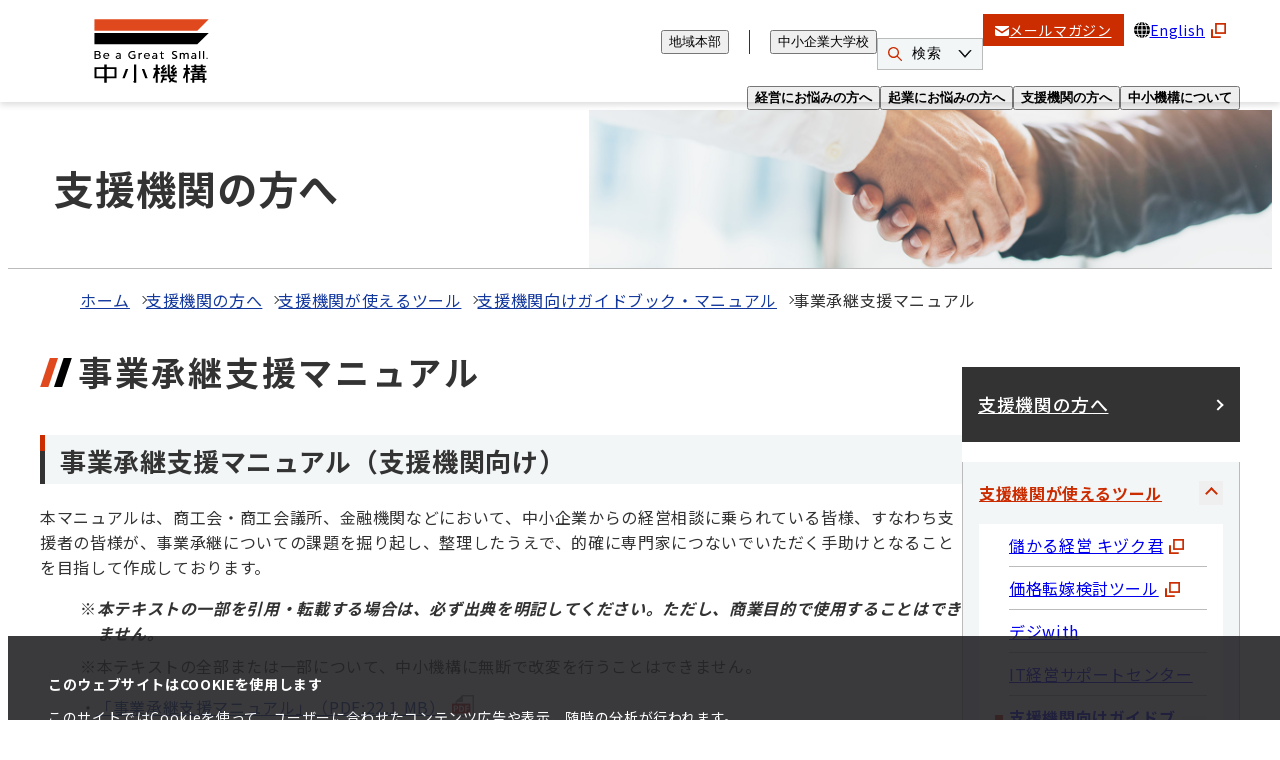

--- FILE ---
content_type: text/html
request_url: https://www.smrj.go.jp/supporter/tool/guidebook/succession2/index.html
body_size: 13134
content:


<!DOCTYPE html>
<html lang="ja">
  

<head>
  
      <!-- Cookiebotタグ -->
    <script id="Cookiebot" src="https://consent.cookiebot.com/uc.js" data-cbid="f5d7010a-ca2d-40b7-9ad2-081ab251438f" data-blockingmode="auto" type="text/javascript"></script>
  <!-- Google Tag Manager -->
<script>(function(w,d,s,l,i){w[l]=w[l]||[];w[l].push({'gtm.start':
new Date().getTime(),event:'gtm.js'});var f=d.getElementsByTagName(s)[0],
j=d.createElement(s),dl=l!='dataLayer'?'&l='+l:'';j.async=true;j.src=
'https://www.googletagmanager.com/gtm.js?id='+i+dl;f.parentNode.insertBefore(j,f);
})(window,document,'script','dataLayer','GTM-KWSGNZ');</script>
<!-- End Google Tag Manager -->
  

  
  

  <meta charset="UTF-8">
  <meta name="viewport" content="width=device-width, initial-scale=1.0">
  <title>事業承継支援マニュアル | 支援機関の方へ | 独立行政法人 中小企業基盤整備機構</title>
  <meta name="description" content="中小機構の「事業承継支援マニュアル」に関する情報です。">
  <meta name="format-detection" content="telephone=no">
  
  

<meta property="og:type" content="article">
<meta property="og:url" content="https://www.smrj.go.jp/supporter/tool/guidebook/succession2/index.html">
<meta property="og:title" content="事業承継支援マニュアル | 独立行政法人 中小企業基盤整備機構">
<meta property="og:description" content="中小機構の「事業承継支援マニュアル」に関する情報です。">
<meta property="og:image" content="https://www.smrj.go.jp/a7v9c700000000nt-img/OGP_JP.png">
<meta property="og:site_name" content="独立行政法人 中小企業基盤整備機構">
<meta name="twitter:card" content="summary">
  
<link rel="icon" type="image/png" sizes="192x192" href="/android-chrome-192x192.png">
<link rel="apple-touch-icon" type="image/png" href="/apple-touch-icon-180x180.png">
<link rel="icon" type="image/png" sizes="48x48" href="/common/img/favicon.ico">
<meta name="msapplication-square70x70logo" content="/mstile-70x70.png">
<meta name="msapplication-wide310x150logo" content="/mstile-310x150.png">
<meta name="msapplication-square310x310logo" content="/mstile-310x310.png">
<meta name="msapplication-TileColor" content="#ffffff">
  

  

  

  <script type="module" crossorigin defer src="/assets/js/common.js?20240726"></script>
  <link rel="stylesheet" href="/assets/css/styles.css?20240726">

  
  

  
  
</head>


  <body id="page-top">
    <!-- Google Tag Manager (noscript) -->
<noscript><iframe src="https://www.googletagmanager.com/ns.html?id=GTM-KWSGNZ"
height="0" width="0" style="display:none;visibility:hidden" title="Google Tag Manager"></iframe></noscript>
<!-- End Google Tag Manager (noscript) -->
  

    
  

    

<nav class="block-skip" aria-label="ページ内の主要なセクション">
  <ul class="block-skip__list">
    <li class="block-skip__item">
      <a class="block-skip__link" href="#global-navigation">メインメニューへスキップ</a>
    </li>
    <li class="block-skip__item">
      <a class="block-skip__link" href="#mainContent">コンテンツへスキップ</a>
    </li>
    <li class="block-skip__item">
      <a class="block-skip__link" href="#footerContent">フッターへスキップ</a>
    </li>
  </ul>
</nav>

    

<header class="header" data-menu_open="false">
  <div class="header__content">
    
        <p class="header__logo">

<a class="logo" href="/index.html">
  <img src="/tridkq00000000a8/logo.svg" alt="中小機構">
</a></p>
      

    <a class="header__link" href='/service/index.html'>支援サービス一覧</a>

    <button class="header__button" type="button" aria-controls="global-navigation" aria-expanded="false">
      <span class="header__button--open">メニュー</span>
      <span class="header__button--close">閉じる</span>
      <span class="header__button__icon"></span>
    </button>
  </div>

  

<nav class="global-nav" id="global-navigation" aria-label="メインメニュー">
  <ul class="global-menu" data-type="main">
    <li class="global-menu__item">
      <button class="global-menu__trigger" aria-controls="header-sme" aria-expanded="false">経営にお悩みの方へ<span class="global-menu__trigger__icon"></span></button>

      <div class="global-menu__content" id="header-sme">
        <div class="global-menu__inner">
          <a class="global-menu__link" href='/sme/index.html'>経営にお悩みの方へ トップページへ<div class="global-menu__link__icon"></div></a>

          

<ul class="global-menu--child">
  
        <li class="global-menu--child__item">
          <a class="global-menu--child__link" href='/sme/consulting/index.html'>
            <p class="global-menu--child__link__text">経営の相談をしたい</p>
          </a>
        </li>
      
        <li class="global-menu--child__item">
          <a class="global-menu--child__link" href='/sme/digital/index.html'>
            <p class="global-menu--child__link__text">デジタル化をしたい</p>
          </a>
        </li>
      
        <li class="global-menu--child__item">
          <a class="global-menu--child__link" href='/sme/sdgs/index.html'>
            <p class="global-menu--child__link__text">SDGs・CNに対応したい</p>
          </a>
        </li>
      
        <li class="global-menu--child__item">
          <a class="global-menu--child__link" href='/sme/overseas/index.html'>
            <p class="global-menu--child__link__text">海外展開・取引を拡大したい</p>
          </a>
        </li>
      
        <li class="global-menu--child__item">
          <a class="global-menu--child__link" href='/sme/succession/index.html'>
            <p class="global-menu--child__link__text">事業承継・事業再生をしたい</p>
          </a>
        </li>
      
        <li class="global-menu--child__item">
          <a class="global-menu--child__link" href='/sme/risk_disaster/index.html'>
            <p class="global-menu--child__link__text">リスクに備えたい・災害に対応したい</p>
          </a>
        </li>
      
        <li class="global-menu--child__item">
          <a class="global-menu--child__link" href='/sme/human_resources/index.html'>
            <p class="global-menu--child__link__text">人材を育成したい</p>
          </a>
        </li>
      
        <li class="global-menu--child__item">
          <a class="global-menu--child__link" href='/sme/funding/index.html'>
            <p class="global-menu--child__link__text">資金を調達したい</p>
          </a>
        </li>
      
</ul>

          

<button class="button--close" data-menu_close="" aria-controls="header-sme">
  <span class="button--close__icon"></span>
  <span class="button--close__text">閉じる</span>
</button>
        </div>
      </div>
    </li>
    <li class="global-menu__item">
      <button class="global-menu__trigger" aria-controls="header-venture" aria-expanded="false">起業にお悩みの方へ<span class="global-menu__trigger__icon"></span></button>

      <div class="global-menu__content" id="header-venture">
        <div class="global-menu__inner">
          <a class="global-menu__link" href='/venture/index.html'>起業にお悩みの方へ トップページへ<div class="global-menu__link__icon"></div></a>

          

<ul class="global-menu--child">
  
        <li class="global-menu--child__item">
          <a class="global-menu--child__link" href='/venture/supporter/index.html'>
            <p class="global-menu--child__link__text">起業を目指したい</p>
          </a>
        </li>
      
        <li class="global-menu--child__item">
          <a class="global-menu--child__link" href='/venture/info/index.html'>
            <p class="global-menu--child__link__text">起業の相談をしたい</p>
          </a>
        </li>
      
        <li class="global-menu--child__item">
          <a class="global-menu--child__link" href='/venture/bace/index.html'>
            <p class="global-menu--child__link__text">起業してからのサポートを受けたい</p>
          </a>
        </li>
      
        <li class="global-menu--child__item">
          <a class="global-menu--child__link" href='/venture/third_party_inherited_support/index.html'>
            <p class="global-menu--child__link__text">第三者承継をして起業したい</p>
          </a>
        </li>
      
</ul>

          

<button class="button--close" data-menu_close="" aria-controls="header-venture">
  <span class="button--close__icon"></span>
  <span class="button--close__text">閉じる</span>
</button>
        </div>
      </div>
    </li>
    <li class="global-menu__item">
      <button class="global-menu__trigger" aria-controls="header-supporter" aria-expanded="false">支援機関の方へ<span class="global-menu__trigger__icon"></span></button>

      <div class="global-menu__content" id="header-supporter">
        <div class="global-menu__inner">
          <a class="global-menu__link" href='/supporter/index.html'>支援機関の方へ トップページへ<div class="global-menu__link__icon"></div></a>

          

<ul class="global-menu--child">
  
        <li class="global-menu--child__item">
          <a class="global-menu--child__link" href='/supporter/tool/index.html'>
            <p class="global-menu--child__link__text">支援機関が使えるツール</p>
          </a>
        </li>
      
        <li class="global-menu--child__item">
          <a class="global-menu--child__link" href='/supporter/yorozu/index.html'>
            <p class="global-menu--child__link__text">よろず支援拠点全国本部</p>
          </a>
        </li>
      
        <li class="global-menu--child__item">
          <a class="global-menu--child__link" href='/supporter/revitalization/index.html'>
            <p class="global-menu--child__link__text">中小企業活性化全国本部</p>
          </a>
        </li>
      
        <li class="global-menu--child__item">
          <a class="global-menu--child__link" href='/supporter/succession/index.html'>
            <p class="global-menu--child__link__text">中小企業事業承継・引継ぎ支援全国本部</p>
          </a>
        </li>
      
        <li class="global-menu--child__item">
          <a class="global-menu--child__link" href='/supporter/training/index.html'>
            <p class="global-menu--child__link__text">研修・講習会</p>
          </a>
        </li>
      
        <li class="global-menu--child__item">
          <a class="global-menu--child__link" href='/supporter/startup/index.html'>
            <p class="global-menu--child__link__text">起業支援に関する情報</p>
          </a>
        </li>
      
        <li class="global-menu--child__item">
          <a class="global-menu--child__link" href='/supporter/urban_vitalization/index.html'>
            <p class="global-menu--child__link__text">中心市街地・商店街活性化支援</p>
          </a>
        </li>
      
        <li class="global-menu--child__item">
          <a class="global-menu--child__link" href='/supporter/fund_investment/index.html'>
            <p class="global-menu--child__link__text">ファンド出資</p>
          </a>
        </li>
      
</ul>

          

<button class="button--close" data-menu_close="" aria-controls="header-supporter">
  <span class="button--close__icon"></span>
  <span class="button--close__text">閉じる</span>
</button>
        </div>
      </div>
    </li>
    <li class="global-menu__item">
      <button class="global-menu__trigger" aria-controls="header-org" aria-expanded="false">中小機構について<span class="global-menu__trigger__icon"></span></button>

      <div class="global-menu__content" id="header-org">
        <div class="global-menu__inner">
          <a class="global-menu__link" href='/org/index.html'>中小機構について トップページへ<div class="global-menu__link__icon"></div></a>

          

<ul class="global-menu--child">
  
        <li class="global-menu--child__item">
          <a class="global-menu--child__link" href='/org/about/index.html'>
            <p class="global-menu--child__link__text">組織概要</p>
          </a>
        </li>
      
        <li class="global-menu--child__item">
          <a class="global-menu--child__link" href='/org/policy/index.html'>
            <p class="global-menu--child__link__text">理念・指針</p>
          </a>
        </li>
      
        <li class="global-menu--child__item">
          <a class="global-menu--child__link" href='/org/business_plan/index.html'>
            <p class="global-menu--child__link__text">事業計画</p>
          </a>
        </li>
      
        <li class="global-menu--child__item">
          <a class="global-menu--child__link" href='/org/info/index.html'>
            <p class="global-menu--child__link__text">事業情報・報告</p>
          </a>
        </li>
      
        <li class="global-menu--child__item">
          <a class="global-menu--child__link" href='/org/disclosure/index.html'>
            <p class="global-menu--child__link__text">情報公開・提供</p>
          </a>
        </li>
      
</ul>

          

<button class="button--close" data-menu_close="" aria-controls="header-org">
  <span class="button--close__icon"></span>
  <span class="button--close__text">閉じる</span>
</button>
        </div>
      </div>
    </li>
  </ul>

  <ul class="global-menu" data-type="sub">
    <li class="global-menu__item">
      <button class="global-menu__trigger" aria-controls="header-region" aria-expanded="false">地域本部<span class="global-menu__trigger__icon"></span></button>

      <div class="global-menu__content" id="header-region">
        <div class="global-menu__inner">
          <a class="global-menu__link" href='/regional_hq/index.html'>地域本部 トップページへ<div class="global-menu__link__icon"></div></a>

          <ul class="global-menu--child">
            <li class="global-menu--child__item">
              <a class="global-menu--child__link" href='/regional_hq/hokkaido/index.html'>
                <p class="global-menu--child__link__text">北海道本部</p>
                <p class="global-menu--child__link__detail">北海道</p>
              </a>
            </li>
            <li class="global-menu--child__item">
              <a class="global-menu--child__link" href='/regional_hq/tohoku/index.html'>
                <p class="global-menu--child__link__text">東北本部</p>
                <p class="global-menu--child__link__detail">青森県、岩手県、秋田県、宮城県、山形県、福島県</p>
              </a>
            </li>
            <li class="global-menu--child__item">
              <a class="global-menu--child__link" href='/regional_hq/kanto/index.html'>
                <p class="global-menu--child__link__text">関東本部</p>
                <p class="global-menu--child__link__detail">茨城県、栃木県、群馬県、埼玉県、千葉県、東京都、神奈川県、山梨県、長野県、新潟県</p>
              </a>
            </li>
            <li class="global-menu--child__item">
              <a class="global-menu--child__link" href='/regional_hq/chubu/index.html'>
                <p class="global-menu--child__link__text">中部本部</p>
                <p class="global-menu--child__link__detail">愛知県、岐阜県、三重県、静岡県</p>
              </a>
            </li>
            <li class="global-menu--child__item">
              <a class="global-menu--child__link" href='/regional_hq/hokuriku/index.html'>
                <p class="global-menu--child__link__text">北陸本部</p>
                <p class="global-menu--child__link__detail">石川県、富山県、福井県</p>
              </a>
            </li>
            <li class="global-menu--child__item">
              <a class="global-menu--child__link" href='/regional_hq/kinki/index.html'>
                <p class="global-menu--child__link__text">近畿本部</p>
                <p class="global-menu--child__link__detail">大阪府、滋賀県、京都府、奈良県、和歌山県、兵庫県</p>
              </a>
            </li>
            <li class="global-menu--child__item">
              <a class="global-menu--child__link" href='/regional_hq/chugoku/index.html'>
                <p class="global-menu--child__link__text">中国本部</p>
                <p class="global-menu--child__link__detail">広島県、岡山県、鳥取県、島根県、山口県</p>
              </a>
            </li>
            <li class="global-menu--child__item">
              <a class="global-menu--child__link" href='/regional_hq/shikoku/index.html'>
                <p class="global-menu--child__link__text">四国本部</p>
                <p class="global-menu--child__link__detail">香川県、愛媛県、高知県、徳島県</p>
              </a>
            </li>
            <li class="global-menu--child__item">
              <a class="global-menu--child__link" href='/regional_hq/kyushu/index.html'>
                <p class="global-menu--child__link__text">九州本部</p>
                <p class="global-menu--child__link__detail">福岡県、長崎県、佐賀県、大分県、宮崎県、熊本県、鹿児島県</p>
              </a>
            </li>
            <li class="global-menu--child__item">
              <a class="global-menu--child__link" href='/regional_hq/okinawa/index.html'>
                <p class="global-menu--child__link__text">沖縄事務所</p>
                <p class="global-menu--child__link__detail">沖縄県</p>
              </a>
            </li>
          </ul>

          

<button class="button--close" data-menu_close="" aria-controls="header-region">
  <span class="button--close__icon"></span>
  <span class="button--close__text">閉じる</span>
</button>
        </div>
      </div>
    </li>
    <li class="global-menu__item">
      <button class="global-menu__trigger" aria-controls="header-institute" aria-expanded="false">中小企業大学校<span class="global-menu__trigger__icon"></span></button>

      <div class="global-menu__content" id="header-institute">
        <div class="global-menu__inner">
          <a class="global-menu__link" href='/institute/index.html'>中小企業大学校 トップページへ<div class="global-menu__link__icon"></div></a>

          <ul class="global-menu--child">
            <li class="global-menu--child__item">
              <a class="global-menu--child__link" href='/institute/asahikawa/index.html'>
                <p class="global-menu--child__link__text">旭川校</p>
                <p class="global-menu--child__link__detail">北海道旭川市</p>
              </a>
            </li>
            <li class="global-menu--child__item">
              <a class="global-menu--child__link" href='/institute/sendai/index.html'>
                <p class="global-menu--child__link__text">仙台校</p>
                <p class="global-menu--child__link__detail">宮城県仙台市</p>
              </a>
            </li>
            <li class="global-menu--child__item">
              <a class="global-menu--child__link" href='/institute/tokyo/index.html'>
                <p class="global-menu--child__link__text">東京校</p>
                <p class="global-menu--child__link__detail">東京都東大和市</p>
              </a>
            </li>
            <li class="global-menu--child__item">
              <a class="global-menu--child__link" href='/institute/sanjyo/index.html'>
                <p class="global-menu--child__link__text">三条校</p>
                <p class="global-menu--child__link__detail">新潟県三条市</p>
              </a>
            </li>
            <li class="global-menu--child__item">
              <a class="global-menu--child__link" href='/institute/seto/index.html'>
                <p class="global-menu--child__link__text">瀬戸校</p>
                <p class="global-menu--child__link__detail">愛知県瀬戸市</p>
              </a>
            </li>
            <li class="global-menu--child__item">
              <a class="global-menu--child__link" href='/institute/kansai/index.html'>
                <p class="global-menu--child__link__text">関西校</p>
                <p class="global-menu--child__link__detail">大阪府大阪市</p>
              </a>
            </li>
            <li class="global-menu--child__item">
              <a class="global-menu--child__link" href='/institute/hiroshima/index.html'>
                <p class="global-menu--child__link__text">広島校</p>
                <p class="global-menu--child__link__detail">広島県広島市</p>
              </a>
            </li>
            <li class="global-menu--child__item">
              <a class="global-menu--child__link" href='/institute/kyushu/index.html'>
                <p class="global-menu--child__link__text">九州校</p>
                <p class="global-menu--child__link__detail">福岡県福岡市</p>
              </a>
            </li>
            <li class="global-menu--child__item">
              <a class="global-menu--child__link" href='/institute/hitoyoshi/index.html'>
                <p class="global-menu--child__link__text">人吉校</p>
                <p class="global-menu--child__link__detail">熊本県人吉市</p>
              </a>
            </li>
            <li class="global-menu--child__item">
              <a class="global-menu--child__link" href='/institute/kanazawa/index.html'>
                <p class="global-menu--child__link__text">金沢キャンパス</p>
                <p class="global-menu--child__link__detail">石川県金沢市</p>
              </a>
            </li>
            <li class="global-menu--child__item">
              <a class="global-menu--child__link" href='/institute/shikoku/index.html'>
                <p class="global-menu--child__link__text">四国キャンパス</p>
                <p class="global-menu--child__link__detail">香川県高松市</p>
              </a>
            </li>
            <li class="global-menu--child__item">
              <a class="global-menu--child__link" href="https://webeecampus.smrj.go.jp/" target="_blank">
                <p class="global-menu--child__link__text">web校（WEBee Campus）
                  <svg xmlns="http://www.w3.org/2000/svg" width="22" height="22" viewBox="0 0 22 22" role="img" aria-label="外部リンク">
                    <g transform="translate(6)" fill="none" stroke="#cb2c00" stroke-width="2.5">
                      <rect width="16" height="16" stroke="none"/>
                      <rect x="1.25" y="1.25" width="13.5" height="13.5" fill="none"/>
                    </g>
                    <path data-name="「" d="M11.4,12.822V2.563H0V0H14.246V12.822Z" transform="translate(14.246 22) rotate(180)" fill="#cb2c00"/>
                  </svg>
                </p>
                <p class="global-menu--child__link__detail">オンライン</p>
              </a>
            </li>
            <li class="global-menu--child__item">
              <a class="global-menu--child__link" href='/institute/manabeecampus/index.html'>
                <p class="global-menu--child__link__text">MANABee Campus</p>
                <p class="global-menu--child__link__detail">オンライン、オンデマンド（動画）</p>
              </a>
            </li>
          </ul>

          

<button class="button--close" data-menu_close="" aria-controls="header-institute">
  <span class="button--close__icon"></span>
  <span class="button--close__text">閉じる</span>
</button>
        </div>
      </div>
    </li>
  </ul>

  <button class="button--search" aria-controls="header-search" aria-expanded="false">
    <span class="button--search__icon--before">
      <svg xmlns="http://www.w3.org/2000/svg" width="38" height="38" viewBox="0 0 38 38" aria-hidden="true">
        <path d="M37.531,34.86,26.741,24.025c.469-.628.938-1.413,1.407-2.041l.469-.942c0-.157.156-.314.156-.471.156-.157.156-.471.313-.628,0-.157.156-.314.156-.471s.156-.471.156-.628v-.314a12.293,12.293,0,0,0,.469-3.455,16.518,16.518,0,0,0-1.095-5.653c-.156-.157-.156-.471-.313-.628V8.636c-.156-.157-.156-.471-.313-.628A15.021,15.021,0,0,0,15.012,0a14.143,14.143,0,0,0-3.6.471h-.156c-.313,0-.469.157-.782.157-.156,0-.313.157-.469.157C9.7.942,9.539.942,9.226,1.1c-.156,0-.313.157-.469.157A12.773,12.773,0,0,0,5.63,3.14a12.663,12.663,0,0,0-2.5,2.512c-.469.628-.938,1.413-1.407,2.041a7.672,7.672,0,0,0-.469,1.1c0,.157-.156.314-.156.471-.156.314-.156.471-.313.785,0,.157-.156.314-.156.471a1.421,1.421,0,0,0-.156.785v.314A13.129,13.129,0,0,0,0,15.074,15.047,15.047,0,0,0,15.012,30.149a13.278,13.278,0,0,0,3.6-.471h.156a1.192,1.192,0,0,0,.782-.314c.156,0,.313,0,.313-.157.313-.157.469-.157.782-.314.156,0,.313-.157.469-.157a3.416,3.416,0,0,0,.782-.471c.156,0,.156-.157.313-.157a9.4,9.4,0,0,0,2.033-1.413l10.79,10.835a1.9,1.9,0,0,0,2.5,0,2.13,2.13,0,0,0,0-2.669M26.272,14.76a10.78,10.78,0,0,1-2.189,6.6,9.538,9.538,0,0,1-2.5,2.512,10.678,10.678,0,0,1-6.568,2.2A11.236,11.236,0,0,1,3.753,14.76a10.78,10.78,0,0,1,2.189-6.6,9.539,9.539,0,0,1,2.5-2.512,10.678,10.678,0,0,1,6.568-2.2A11.236,11.236,0,0,1,26.272,14.76" fill="#fff"/>
      </svg>
    </span>

    <span class="button--search__text">検索</span>

    <span class="button--search__icon--after">
      <svg xmlns="http://www.w3.org/2000/svg" width="13.739" height="8.015" viewBox="0 0 13.739 8.015" aria-hidden="true">
        <path data-name="Icon material-keyboard-arrow-right" d="M71.885,31.656,66.11,26.69l5.776-4.966v-1.06l-7,6.026,7,5.974Z" transform="translate(-19.792 72.285) rotate(-90)" fill="#222" stroke="#000" stroke-width="0.8"/>
      </svg>
    </span>
  </button>

  <div class="search" id="header-search">
    <div class="search__window">
      <form class="form--search" action="/result.html" method="get" role="search">
        <input type="hidden" name="cx" value="000461746243681111614:gauslubdjma">
        <input type="hidden" name="ie" value="UTF-8">
        <input class="form--search__input" type="search" name="q" title="検索キーワード" placeholder="Google 提供">
        <button class="form--search__button" type="submit" name="btnG" value="" title="検索">検索<svg xmlns="http://www.w3.org/2000/svg" width="38" height="38" viewBox="0 0 38 38" aria-hidden="true"><path d="M37.531,34.86,26.741,24.025c.469-.628.938-1.413,1.407-2.041l.469-.942c0-.157.156-.314.156-.471.156-.157.156-.471.313-.628,0-.157.156-.314.156-.471s.156-.471.156-.628v-.314a12.293,12.293,0,0,0,.469-3.455,16.518,16.518,0,0,0-1.095-5.653c-.156-.157-.156-.471-.313-.628V8.636c-.156-.157-.156-.471-.313-.628A15.021,15.021,0,0,0,15.012,0a14.143,14.143,0,0,0-3.6.471h-.156c-.313,0-.469.157-.782.157-.156,0-.313.157-.469.157C9.7.942,9.539.942,9.226,1.1c-.156,0-.313.157-.469.157A12.773,12.773,0,0,0,5.63,3.14a12.663,12.663,0,0,0-2.5,2.512c-.469.628-.938,1.413-1.407,2.041a7.672,7.672,0,0,0-.469,1.1c0,.157-.156.314-.156.471-.156.314-.156.471-.313.785,0,.157-.156.314-.156.471a1.421,1.421,0,0,0-.156.785v.314A13.129,13.129,0,0,0,0,15.074,15.047,15.047,0,0,0,15.012,30.149a13.278,13.278,0,0,0,3.6-.471h.156a1.192,1.192,0,0,0,.782-.314c.156,0,.313,0,.313-.157.313-.157.469-.157.782-.314.156,0,.313-.157.469-.157a3.416,3.416,0,0,0,.782-.471c.156,0,.156-.157.313-.157a9.4,9.4,0,0,0,2.033-1.413l10.79,10.835a1.9,1.9,0,0,0,2.5,0,2.13,2.13,0,0,0,0-2.669M26.272,14.76a10.78,10.78,0,0,1-2.189,6.6,9.538,9.538,0,0,1-2.5,2.512,10.678,10.678,0,0,1-6.568,2.2A11.236,11.236,0,0,1,3.753,14.76a10.78,10.78,0,0,1,2.189-6.6,9.539,9.539,0,0,1,2.5-2.512,10.678,10.678,0,0,1,6.568-2.2A11.236,11.236,0,0,1,26.272,14.76" fill="#fff"/></svg></button>
      </form>
    </div>

    
  <div class="keyword">
    <p class="keyword__title">注目ワード</p>
  
    <ul class="keyword__list">
      
        <li class="keyword__item">
          <a href="https://kyosai-web.smrj.go.jp/index.html" target="_blank">
            <span class="keyword__link">#共済サポートnavi（小規模企業共済・経営セーフティ共済特設サイト）</span>
          </a>
        </li>
      
        <li class="keyword__item">
          <a href="/institute/index.html">
            <span class="keyword__link">#中小企業大学校</span>
          </a>
        </li>
      
        <li class="keyword__item">
          <a href="/sme/overseas/index.html">
            <span class="keyword__link">#海外展開支援</span>
          </a>
        </li>
      
        <li class="keyword__item">
          <a href="/sme/digital/digiwith/index.html">
            <span class="keyword__link">#デジwith</span>
          </a>
        </li>
      
        <li class="keyword__item">
          <a href="https://shoukei.smrj.go.jp/" target="_blank">
            <span class="keyword__link">#事業引継ぎ支援センター</span>
          </a>
        </li>
      
    </ul>
  </div>


    

<button class="button--close" data-menu_close="" aria-controls="header-search">
  <span class="button--close__icon"></span>
  <span class="button--close__text">閉じる</span>
</button>
  </div>

  <div class="global-nav__block">
    <a class="global-nav__item" href='/publication/mailmagazine/index.html' data-type="mail">
      <div class="global-nav__icon--sp">
        <svg xmlns="http://www.w3.org/2000/svg" width="44" height="34" viewBox="0 0 44 34" aria-hidden="true">
          <path data-name="パス 7852" d="M43.886,59.9a5.952,5.952,0,0,0-1.26-2.627,5.2,5.2,0,0,0-.414-.452A6.139,6.139,0,0,0,37.9,55.062H6.1a6.147,6.147,0,0,0-4.315,1.761,5.305,5.305,0,0,0-.414.452A5.881,5.881,0,0,0,.119,59.9,5.724,5.724,0,0,0,0,61.071V83.054A5.994,5.994,0,0,0,1.788,87.3c.137.134.272.258.42.38A6.156,6.156,0,0,0,6.1,89.062H37.9a6.117,6.117,0,0,0,3.895-1.386,5.244,5.244,0,0,0,.42-.375A6.01,6.01,0,0,0,43.5,85.44v-.005a5.866,5.866,0,0,0,.5-2.381V61.071A6.082,6.082,0,0,0,43.886,59.9ZM4,59A2.972,2.972,0,0,1,6.1,58.136H37.9A2.96,2.96,0,0,1,40,59a2.924,2.924,0,0,1,.267.308L23.607,73.6a2.475,2.475,0,0,1-3.213,0L3.736,59.3A2.227,2.227,0,0,1,4,59ZM3.122,83.054V62.479L15.182,72.836,3.129,83.182A.864.864,0,0,1,3.122,83.054ZM37.9,85.987H6.1A2.976,2.976,0,0,1,4.627,85.6l12.717-10.91,1.187,1.017a5.346,5.346,0,0,0,6.943,0l1.187-1.017L39.373,85.6A2.98,2.98,0,0,1,37.9,85.987Zm2.981-2.934a.9.9,0,0,1-.006.128L28.819,72.842,40.878,62.485Z" transform="translate(0 -55.062)" fill="#e0481d"/>
        </svg>
      </div>

      <div class="global-nav__icon--pc">
        <svg xmlns="http://www.w3.org/2000/svg" width="14" height="10" viewBox="0 0 14 10" aria-hidden="true">
          <g transform="translate(0 -68.828)">
            <path data-name="パス 7512" d="M13.578,68.828H.422a.411.411,0,0,0-.422.4v.783l7,4.417,7-4.417v-.782A.411.411,0,0,0,13.578,68.828Z" transform="translate(0)" fill="#fff"/>
            <path data-name="パス 7513" d="M0,178v5.514a1.681,1.681,0,0,0,1.689,1.674H12.311A1.681,1.681,0,0,0,14,183.514V178l-7,4.651Z" transform="translate(0 -106.361)" fill="#fff"/>
          </g>
        </svg>
      </div>

      <p>メールマガジン</p>
    </a>

    <a class="global-nav__item" href="https://www.smrj.go.jp/english/" target="_blank" data-type="language">
      <div class="global-nav__icon--sp">
        <svg xmlns="http://www.w3.org/2000/svg" width="46.002" height="46" viewBox="0 0 46.002 46" aria-hidden="true">
          <path d="M23,46a23.364,23.364,0,0,1-2.418-.127,22.683,22.683,0,0,1-13.845-6.61,23,23,0,0,1,0-32.527A22.7,22.7,0,0,1,20.582.125a23.412,23.412,0,0,1,4.837,0A23,23,0,0,1,46,23a22.848,22.848,0,0,1-6.737,16.263,22.683,22.683,0,0,1-13.845,6.61A23.4,23.4,0,0,1,23,46m-7.263-9.333a24.7,24.7,0,0,0,5.887,6.169V36.667Zm8.641,6.169a24.7,24.7,0,0,0,5.887-6.169H24.378Zm9.142-6.169a27.483,27.483,0,0,1-4.26,5.588,20.217,20.217,0,0,0,8.664-5.588Zm-25.441,0a20.212,20.212,0,0,0,8.662,5.588,27.475,27.475,0,0,1-4.259-5.588Zm31.967-2.754A20.17,20.17,0,0,0,43.2,24.376H37.13a27.213,27.213,0,0,1-2.118,9.29c-.035.082-.071.165-.107.247Zm-8.186,0a24.337,24.337,0,0,0,2.515-9.537h-10v9.537Zm-10.236,0V24.376h-10a24.337,24.337,0,0,0,2.515,9.537Zm-10.528,0c-.038-.084-.073-.166-.107-.247a27.213,27.213,0,0,1-2.118-9.29H2.8a20.17,20.17,0,0,0,3.154,9.537ZM43.2,21.622A20.15,20.15,0,0,0,39.587,11.4H34.6c.147.311.285.625.415.931a27.2,27.2,0,0,1,2.118,9.288Zm-8.825,0A24.333,24.333,0,0,0,31.509,11.4H24.378V21.622Zm-12.751,0V11.4H14.493a24.309,24.309,0,0,0-2.866,10.219Zm-12.753,0a27.2,27.2,0,0,1,2.118-9.288c.13-.307.269-.62.415-.931H6.414A20.15,20.15,0,0,0,2.8,21.622Zm28.4-12.973a20.256,20.256,0,0,0-8.006-4.9,27.578,27.578,0,0,1,3.853,4.9Zm-7.475,0a24.735,24.735,0,0,0-5.414-5.485V8.649Zm-8.168,0V3.164A24.735,24.735,0,0,0,16.21,8.649Zm-8.736,0a27.5,27.5,0,0,1,3.853-4.9,20.256,20.256,0,0,0-8.006,4.9Z" fill="#e0481d"/>
        </svg>
      </div>

      <div class="global-nav__icon--pc">
        <svg data-name="EN icon" xmlns="http://www.w3.org/2000/svg" width="16" height="16" viewBox="0 0 16 16" aria-hidden="true">
          <path data-name="パス 5650" d="M3.691,239.458a15.511,15.511,0,0,1-.544-3.791H0a7.958,7.958,0,0,0,1.19,3.791h2.5Z" transform="translate(0 -227.238)"/>
          <path data-name="パス 5651" d="M236.7.423a2.826,2.826,0,0,0-.626-.392q-.2-.02-.4-.031V2.921h2.685A6.174,6.174,0,0,0,236.7.423" transform="translate(-227.242)"/>
          <path data-name="パス 5652" d="M302.18,15.041c-.167-.2-.344-.4-.531-.586a8.02,8.02,0,0,0-2.983-1.885,7.264,7.264,0,0,1,.835,1.284,10.243,10.243,0,0,1,.512,1.188Z" transform="translate(-287.984 -12.121)"/>
          <path data-name="パス 5653" d="M239.236,235.667h-3.565v3.791h2.98a14.432,14.432,0,0,0,.585-3.791" transform="translate(-227.242 -227.238)"/>
          <path data-name="パス 5654" d="M0,109.461H3.144a15.466,15.466,0,0,1,.549-3.791H1.19A7.958,7.958,0,0,0,0,109.461" transform="translate(0 -101.891)"/>
          <path data-name="パス 5655" d="M235.67,368.585q.2-.011.4-.031a2.823,2.823,0,0,0,.626-.392,5.373,5.373,0,0,0,1.3-1.7c.128-.246.244-.515.355-.794H235.67Z" transform="translate(-227.24 -352.586)"/>
          <path data-name="パス 5656" d="M238.655,105.67h-2.984v3.791h3.568a14.451,14.451,0,0,0-.584-3.791" transform="translate(-227.242 -101.891)"/>
          <path data-name="パス 5657" d="M53.96,12.554a8.016,8.016,0,0,0-2.985,1.886c-.186.186-.363.383-.531.586H52.61a8.388,8.388,0,0,1,1.35-2.472" transform="translate(-48.641 -12.105)"/>
          <path data-name="パス 5658" d="M302.123,365.663h-2.165a8.389,8.389,0,0,1-1.35,2.472,8.014,8.014,0,0,0,2.985-1.886c.186-.186.363-.382.531-.586" transform="translate(-287.928 -352.584)"/>
          <path data-name="パス 5659" d="M346.646,105.67h-2.5a15.5,15.5,0,0,1,.544,3.791h3.147a7.958,7.958,0,0,0-1.19-3.791" transform="translate(-331.836 -101.891)"/>
          <path data-name="パス 5660" d="M53.957,368.134a7.26,7.26,0,0,1-.835-1.284,10.214,10.214,0,0,1-.512-1.188H50.444c.167.2.344.4.531.586a8.015,8.015,0,0,0,2.983,1.885" transform="translate(-48.641 -352.584)"/>
          <path data-name="パス 5661" d="M139.4,0q-.2.01-.4.031a2.809,2.809,0,0,0-.626.392,5.374,5.374,0,0,0-1.3,1.7c-.128.246-.244.515-.355.794H139.4Z" transform="translate(-131.83)"/>
          <path data-name="パス 5662" d="M347.761,235.666h-3.144a15.466,15.466,0,0,1-.55,3.791h2.5a7.958,7.958,0,0,0,1.19-3.791" transform="translate(-331.762 -227.236)"/>
          <path data-name="パス 5663" d="M138.268,368.161a2.812,2.812,0,0,0,.626.392q.2.021.4.031v-2.921h-2.685a6.176,6.176,0,0,0,1.66,2.5" transform="translate(-131.723 -352.584)"/>
          <path data-name="パス 5664" d="M111.907,235.666a14.457,14.457,0,0,0,.584,3.791h2.984v-3.791Z" transform="translate(-107.904 -227.236)"/>
          <path data-name="パス 5665" d="M115.549,109.461V105.67h-2.98a14.435,14.435,0,0,0-.585,3.791h3.566Z" transform="translate(-107.979 -101.891)"/>
        </svg>
      </div>

      <p>English<span class="link-icon--out">
          <svg xmlns="http://www.w3.org/2000/svg" width="22" height="22" viewBox="0 0 22 22" role="img" aria-label="外部リンク">
            <g transform="translate(6)" fill="none" stroke="#cb2c00" stroke-width="2.5">
              <rect width="16" height="16" stroke="none"/>
              <rect x="1.25" y="1.25" width="13.5" height="13.5" fill="none"/>
            </g>
            <path data-name="「" d="M11.4,12.822V2.563H0V0H14.246V12.822Z" transform="translate(14.246 22) rotate(180)" fill="#cb2c00"/>
          </svg>
        </span>
      </p>
    </a>
  </div>

  

<ul class="sns-list">
  <li class="sns-list__item">
    <a class="sns-list__link" href="https://twitter.com/smrjpr/" target="_blank">X
      <span class="link-icon--out">
        <svg xmlns="http://www.w3.org/2000/svg" width="22" height="22" viewBox="0 0 22 22" role="img" aria-label="外部リンク">
          <g transform="translate(6)" fill="none" stroke="#cb2c00" stroke-width="2.5">
            <rect width="16" height="16" stroke="none"/>
            <rect x="1.25" y="1.25" width="13.5" height="13.5" fill="none"/>
          </g>
          <path data-name="「" d="M11.4,12.822V2.563H0V0H14.246V12.822Z" transform="translate(14.246 22) rotate(180)" fill="#cb2c00"/>
        </svg>
      </span>
    </a>
  </li>
  <li class="sns-list__item">
    <a class="sns-list__link" href="https://www.facebook.com/smrjpr/" target="_blank">Facebook
      <span class="link-icon--out">
        <svg xmlns="http://www.w3.org/2000/svg" width="22" height="22" viewBox="0 0 22 22" role="img" aria-label="外部リンク">
          <g transform="translate(6)" fill="none" stroke="#cb2c00" stroke-width="2.5">
            <rect width="16" height="16" stroke="none"/>
            <rect x="1.25" y="1.25" width="13.5" height="13.5" fill="none"/>
          </g>
          <path data-name="「" d="M11.4,12.822V2.563H0V0H14.246V12.822Z" transform="translate(14.246 22) rotate(180)" fill="#cb2c00"/>
        </svg>
      </span>
    </a>
  </li>
  <li class="sns-list__item">
    <a class="sns-list__link" href="https://www.youtube.com/user/smrjmovies" target="_blank">YouTube
      <span class="link-icon--out">
        <svg xmlns="http://www.w3.org/2000/svg" width="22" height="22" viewBox="0 0 22 22" role="img" aria-label="外部リンク">
          <g transform="translate(6)" fill="none" stroke="#cb2c00" stroke-width="2.5">
            <rect width="16" height="16" stroke="none"/>
            <rect x="1.25" y="1.25" width="13.5" height="13.5" fill="none"/>
          </g>
          <path data-name="「" d="M11.4,12.822V2.563H0V0H14.246V12.822Z" transform="translate(14.246 22) rotate(180)" fill="#cb2c00"/>
        </svg>
      </span>
    </a>
  </li>
</ul>
</nav>

</header>

    <main id="mainContent">
      
      <div class="category-ttl" data-type="sme">
        <div class="category-ttl__txt">
          <div class="category-ttl__inner">
            <div class="category-ttl__wrap">
              
    <p class="ttl">支援機関の方へ</p>
  
            </div>
          </div>
        </div>
        <picture>
          <source media="(max-width: 834px)" srcset="/assets/image/common/category-ttl-bg_supporte_sp.jpg"/><img src="/assets/image/common/category-ttl-bg_supporte_pc.jpg" alt=""/>
        </picture>
      </div>
  

      

<nav class="breadcrumb" aria-label="現在位置">
  <ol class="breadcrumb__list">
    <li class="breadcrumb__item">
      <a href="/index.html">ホーム</a>
    </li>

    
              <li class="breadcrumb__item">
                <a href="/supporter/index.html">支援機関の方へ</a>
              </li>
            
              <li class="breadcrumb__item">
                <a href="/supporter/tool/index.html">支援機関が使えるツール</a>
              </li>
            
              <li class="breadcrumb__item">
                <a href="/supporter/tool/guidebook/index.html">支援機関向けガイドブック・マニュアル</a>
              </li>
            
    <li class="breadcrumb__item" aria-current="page">事業承継支援マニュアル</li>
  </ol>
</nav>

      <div class="contents">
        <div class="main">
          
<h1 class="heading--lv1">事業承継支援マニュアル</h1>
<h2 class="heading--lv2">事業承継支援マニュアル（支援機関向け）</h2>

      <p class="text">
本マニュアルは、商工会・商工会議所、金融機関などにおいて、中小企業からの経営相談に乗られている皆様、すなわち支援者の皆様が、事業承継についての課題を掘り起し、整理したうえで、的確に専門家につないでいただく手助けとなることを目指して作成しております。
      </p>


          <ul class="list--note">


            <li class="list__item">
<span class="list__item__mark">※</span>

              <div class="list__item__content"><em>本テキストの一部を引用・転載する場合は、必ず出典を明記してください。ただし、商業目的で使用することはできません。</em>
              </div>
            </li>


            <li class="list__item">
<span class="list__item__mark">※</span>

              <div class="list__item__content">本テキストの全部または一部について、中小機構に無断で改変を行うことはできません。
              </div>
            </li>

</ul>



          <ul class="list--disc">


            <li class="list__item">

              <div class="list__item__content"><a href="/supporter/tool/guidebook/succession2/fbrion00000020bo-att/jver9n000000d06d.pdf" target="_blank">「事業承継支援マニュアル」（PDF:22.1 MB）<span class="link-icon--pdf">
      
        <svg xmlns="http://www.w3.org/2000/svg" width="26.321" height="26" viewBox="0 0 26.321 26" aria-hidden="true">
          <path d="M10.73,7.747l7.4-6.882h12v24.06H10.73Z" transform="translate(-4.91 0.161)" fill="#fff"/>
          <path data-name="パス 280" d="M425.874,302.732H407.523V286.818h7.133v-6.671h11.218ZM427.7,278.44H413.591l-7.893,7.382V304.44h22Z" transform="translate(-401.377 -278.44)" fill="#878787"/>
          <rect width="22.003" height="11.866" transform="translate(0 10.087)" fill="#c4161c"/>
          <path data-name="パス 7907" d="M-8.92,0h1.48V-2.63h.99c1.59,0,2.86-.76,2.86-2.45,0-1.75-1.26-2.33-2.9-2.33H-8.92Zm1.48-3.8V-6.23h.84c1.02,0,1.56.29,1.56,1.15S-5.53-3.8-6.55-3.8ZM-2.25,0H-.14C2.04,0,3.44-1.24,3.44-3.73S2.04-7.41-.22-7.41H-2.25ZM-.77-1.19V-6.22h.46c1.38,0,2.24.68,2.24,2.49S1.07-1.19-.31-1.19ZM4.89,0H6.37V-3H9V-4.24H6.37V-6.17H9.45V-7.41H4.89Z" transform="translate(11 19.902)" fill="#fff"/>
        </svg>
      
    </span></a>
              </div>
            </li>

</ul>



          <ul class="list--note">


            <li class="list__item">
<span class="list__item__mark">※</span>

              <div class="list__item__content">本マニュアル第5章の様式集の編集可能なデータについては、下記からダウンロードしてください。
                <ul class="list--child">

                      <li class="list__item"><span class="list__item__mark">・</span>
                        <div class="list__item__content"><a href="/supporter/tool/guidebook/succession2/fbrion00000020bo-att/fbrion0000002azq.zip" target="_blank">事業承継支援マニュアル様式集（ZIP:344 KB）<span class="link-icon--zip">
      
        <svg xmlns="http://www.w3.org/2000/svg" width="26.321" height="26" viewBox="0 0 26.321 26" aria-hidden="true">
          <path d="M10.73,7.747l7.4-6.882h12v24.06H10.73Z" transform="translate(-4.91 0.161)" fill="#fff"/>
          <path data-name="パス 280" d="M425.874,302.732H407.523V286.818h7.133v-6.671h11.218ZM427.7,278.44H413.591l-7.893,7.382V304.44h22Z" transform="translate(-401.377 -278.44)" fill="#878787"/>
          <path d="M0,0H22V11.866H0Z" transform="translate(0 10.087)" fill="#656565"/>
          <path data-name="パス 7910" d="M-7.62,0h5.3V-1.24H-5.8l3.45-5.28v-.89H-7.29v1.24h3.12L-7.62-.89Zm6.61,0H.47V-7.41H-1.01Zm3.3,0H3.77V-2.63h.99c1.59,0,2.86-.76,2.86-2.45,0-1.75-1.26-2.33-2.9-2.33H2.29ZM3.77-3.8V-6.23h.84c1.02,0,1.56.29,1.56,1.15S5.68-3.8,4.66-3.8Z" transform="translate(11 19.902)" fill="#fff"/>
        </svg>
      
    </span></a></div>
                      </li>

                </ul>

              </div>
            </li>

</ul>


<h2 class="heading--lv2">お問い合わせ</h2>

          <dl class="def-list">

            <div class="def-list__item">
              <dt class="def-list__ttl">事業承継・再生支援部 事業承継支援課</dt>
              <dd class="def-list__desc">

          <p class="text">電話番号：<a href="tel:03-5470-1576">03-5470-1576</a></p>


  
              </dd>
            </div>

  
          </dl>




          

        </div>

        
  <div class="sidebar">
    

<nav class="localnav" aria-labelledby="localNav">
  
  <h2 class="localnav--root__header" id="localNav">
    <a class="localnav--root__link" href="/supporter/index.html">支援機関の方へ</a>
  </h2>

  
  <ul class="localnav--layer1" id="localNav1">
    
      <li class="localnav--layer1__item">
        
<div class="localnav--layer1__header">
  <a class="localnav--layer1__link" href="/supporter/tool/index.html" target="_self" aria-current="page">支援機関が使えるツール</a>

  
    <button class="localnav--layer1__trigger" aria-label="「支援機関が使えるツール」カテゴリのメニュー" aria-expanded="false" aria-controls="localNava19vbo0000002bpv"></button>
  
</div>


        
          <ul class="localnav--layer2" id="localNava19vbo0000002bpv">
            
      <li class="localnav--layer2__item">
        
<div class="localnav--layer2__header">
  <a class="localnav--layer2__link" href="https://kakakutenka.smrj.go.jp/moukaru/" target="_blank" aria-current="false">儲かる経営 キヅク君<span class="link-icon--out">
      
        <svg xmlns="http://www.w3.org/2000/svg" width="22" height="22" viewBox="0 0 22 22" role="img" aria-label="外部リンク">
          <g transform="translate(6)" fill="none" stroke="#cb2c00" stroke-width="2.5">
            <rect width="16" height="16" stroke="none"/>
            <rect x="1.25" y="1.25" width="13.5" height="13.5" fill="none"/>
          </g>
          <path data-name="「" d="M11.4,12.822V2.563H0V0H14.246V12.822Z" transform="translate(14.246 22) rotate(180)" fill="#cb2c00"/>
        </svg>
      
    </span></a>

  
</div>


        
      </li>
    
      <li class="localnav--layer2__item">
        
<div class="localnav--layer2__header">
  <a class="localnav--layer2__link" href="https://kakakutenka.smrj.go.jp/kakakukentou/" target="_blank" aria-current="false">価格転嫁検討ツール<span class="link-icon--out">
      
        <svg xmlns="http://www.w3.org/2000/svg" width="22" height="22" viewBox="0 0 22 22" role="img" aria-label="外部リンク">
          <g transform="translate(6)" fill="none" stroke="#cb2c00" stroke-width="2.5">
            <rect width="16" height="16" stroke="none"/>
            <rect x="1.25" y="1.25" width="13.5" height="13.5" fill="none"/>
          </g>
          <path data-name="「" d="M11.4,12.822V2.563H0V0H14.246V12.822Z" transform="translate(14.246 22) rotate(180)" fill="#cb2c00"/>
        </svg>
      
    </span></a>

  
</div>


        
      </li>
    
      <li class="localnav--layer2__item">
        
<div class="localnav--layer2__header">
  <a class="localnav--layer2__link" href="/sme/digital/digiwith/index.html" target="_self" aria-current="false">デジwith</a>

  
</div>


        
      </li>
    
      <li class="localnav--layer2__item">
        
<div class="localnav--layer2__header">
  <a class="localnav--layer2__link" href="/sme/digital/supportcenter/index.html" target="_self" aria-current="false">IT経営サポートセンター</a>

  
</div>


        
      </li>
    
      <li class="localnav--layer2__item">
        
<div class="localnav--layer2__header">
  <a class="localnav--layer2__link" href="/supporter/tool/guidebook/index.html" target="_self" aria-current="page">支援機関向けガイドブック・マニュアル</a>

  
    <button class="localnav--layer2__trigger" aria-label="「支援機関向けガイドブック・マニュアル」カテゴリのメニュー" aria-expanded="false" aria-controls="localNavfbrion0000004agy"></button>
  
</div>


        
          <ul class="localnav--layer3" id="localNavfbrion0000004agy">
            
      <li class="localnav--layer3__item">
        
<div class="localnav--layer3__header">
  <a class="localnav--layer3__link" href="/supporter/tool/guidebook/guidebook1/index.html" target="_self" aria-current="false">小規模事業者支援ガイドブック</a>

  
</div>


        
      </li>
    
      <li class="localnav--layer3__item">
        
<div class="localnav--layer3__header">
  <a class="localnav--layer3__link" href="/supporter/tool/guidebook/soft_asset1/index.html" target="_self" aria-current="false">事業価値を高める経営レポート　作成マニュアル改訂版</a>

  
</div>


        
      </li>
    
      <li class="localnav--layer3__item">
        
<div class="localnav--layer3__header">
  <a class="localnav--layer3__link" href="/supporter/tool/guidebook/succession2/index.html" target="_self" aria-current="page">事業承継支援マニュアル</a>

  
</div>


        
      </li>
    
      <li class="localnav--layer3__item">
        
<div class="localnav--layer3__header">
  <a class="localnav--layer3__link" href="/supporter/tool/guidebook/soft_asset6/index.html" target="_self" aria-current="false">ケース教材の提供</a>

  
</div>


        
      </li>
    
          </ul>
        
      </li>
    
      <li class="localnav--layer2__item">
        
<div class="localnav--layer2__header">
  <a class="localnav--layer2__link" href="/institute/manabeecampus/sme/ondemand_course/index.html" target="_self" aria-current="false">オンデマンド講座</a>

  
</div>


        
      </li>
    
      <li class="localnav--layer2__item">
        
<div class="localnav--layer2__header">
  <a class="localnav--layer2__link" href="https://k-sindan.smrj.go.jp/" target="_blank" aria-current="false">経営自己診断システム<span class="link-icon--out">
      
        <svg xmlns="http://www.w3.org/2000/svg" width="22" height="22" viewBox="0 0 22 22" role="img" aria-label="外部リンク">
          <g transform="translate(6)" fill="none" stroke="#cb2c00" stroke-width="2.5">
            <rect width="16" height="16" stroke="none"/>
            <rect x="1.25" y="1.25" width="13.5" height="13.5" fill="none"/>
          </g>
          <path data-name="「" d="M11.4,12.822V2.563H0V0H14.246V12.822Z" transform="translate(14.246 22) rotate(180)" fill="#cb2c00"/>
        </svg>
      
    </span></a>

  
</div>


        
      </li>
    
          </ul>
        
      </li>
    
      <li class="localnav--layer1__item">
        
<div class="localnav--layer1__header">
  <a class="localnav--layer1__link" href="/supporter/yorozu/index.html" target="_self" aria-current="false">よろず支援拠点全国本部</a>

  
</div>


        
      </li>
    
      <li class="localnav--layer1__item">
        
<div class="localnav--layer1__header">
  <a class="localnav--layer1__link" href="/supporter/revitalization/index.html" target="_self" aria-current="false">中小企業活性化全国本部</a>

  
    <button class="localnav--layer1__trigger" aria-label="「中小企業活性化全国本部」カテゴリのメニュー" aria-expanded="false" aria-controls="localNava19vbo0000002bu5"></button>
  
</div>


        
          <ul class="localnav--layer2" id="localNava19vbo0000002bu5">
            
      <li class="localnav--layer2__item">
        
<div class="localnav--layer2__header">
  <a class="localnav--layer2__link" href="/supporter/revitalization/national_headquarters/index.html" target="_self" aria-current="false">中小企業活性化協議会による支援</a>

  
    <button class="localnav--layer2__trigger" aria-label="「中小企業活性化協議会による支援」カテゴリのメニュー" aria-expanded="false" aria-controls="localNavfbrion0000004azg"></button>
  
</div>


        
          <ul class="localnav--layer3" id="localNavfbrion0000004azg">
            
      <li class="localnav--layer3__item">
        
<div class="localnav--layer3__header">
  <a class="localnav--layer3__link" href="/supporter/revitalization/national_headquarters/00.html" target="_self" aria-current="false">中小企業活性化全国本部に関連する法律条文・指針・基本要領等・参考資料</a>

  
</div>


        
      </li>
    
      <li class="localnav--layer3__item">
        
<div class="localnav--layer3__header">
  <a class="localnav--layer3__link" href="/supporter/revitalization/national_headquarters/01.html" target="_self" aria-current="false">中小企業活性化協議会の窓口一覧</a>

  
</div>


        
      </li>
    
      <li class="localnav--layer3__item">
        
<div class="localnav--layer3__header">
  <a class="localnav--layer3__link" href="/supporter/revitalization/national_headquarters/05.html" target="_self" aria-current="false">中小企業活性化協議会（経営改善計画策定支援事業）の活動状況</a>

  
</div>


        
      </li>
    
      <li class="localnav--layer3__item">
        
<div class="localnav--layer3__header">
  <a class="localnav--layer3__link" href="/supporter/revitalization/national_headquarters/03.html" target="_self" aria-current="false">中小企業活性化協議会の活動状況</a>

  
</div>


        
      </li>
    
      <li class="localnav--layer3__item">
        
<div class="localnav--layer3__header">
  <a class="localnav--layer3__link" href="/supporter/revitalization/national_headquarters/04.html" target="_self" aria-current="false">公表された資料</a>

  
</div>


        
      </li>
    
      <li class="localnav--layer3__item">
        
<div class="localnav--layer3__header">
  <a class="localnav--layer3__link" href="/supporter/revitalization/national_headquarters/02.html" target="_self" aria-current="false">中小企業活性化協議会（経営改善計画策定支援事業）の窓口一覧</a>

  
</div>


        
      </li>
    
          </ul>
        
      </li>
    
      <li class="localnav--layer2__item">
        
<div class="localnav--layer2__header">
  <a class="localnav--layer2__link" href="/supporter/revitalization/improvement.html" target="_self" aria-current="false">経営改善計画策定支援事業</a>

  
</div>


        
      </li>
    
      <li class="localnav--layer2__item">
        
<div class="localnav--layer2__header">
  <a class="localnav--layer2__link" href="/supporter/revitalization/seminar/index.html" target="_self" aria-current="false">中小企業活性化セミナー</a>

  
    <button class="localnav--layer2__trigger" aria-label="「中小企業活性化セミナー」カテゴリのメニュー" aria-expanded="false" aria-controls="localNava19vbo0000003s70"></button>
  
</div>


        
          <ul class="localnav--layer3" id="localNava19vbo0000003s70">
            
      <li class="localnav--layer3__item">
        
<div class="localnav--layer3__header">
  <a class="localnav--layer3__link" href="/supporter/revitalization/seminar/favgos000001o8uh.html" target="_self" aria-current="false">過去の開催実績</a>

  
</div>


        
      </li>
    
          </ul>
        
      </li>
    
      <li class="localnav--layer2__item">
        
<div class="localnav--layer2__header">
  <a class="localnav--layer2__link" href="/supporter/revitalization/smegl/index.html" target="_self" aria-current="false">中小企業の事業再生等に関するガイドライン</a>

  
</div>


        
      </li>
    
          </ul>
        
      </li>
    
      <li class="localnav--layer1__item">
        
<div class="localnav--layer1__header">
  <a class="localnav--layer1__link" href="/supporter/succession/index.html" target="_self" aria-current="false">中小企業事業承継・引継ぎ支援全国本部</a>

  
</div>


        
      </li>
    
      <li class="localnav--layer1__item">
        
<div class="localnav--layer1__header">
  <a class="localnav--layer1__link" href="/supporter/training/index.html" target="_self" aria-current="false">研修・講習会</a>

  
    <button class="localnav--layer1__trigger" aria-label="「研修・講習会」カテゴリのメニュー" aria-expanded="false" aria-controls="localNava19vbo0000002caa"></button>
  
</div>


        
          <ul class="localnav--layer2" id="localNava19vbo0000002caa">
            
      <li class="localnav--layer2__item">
        
<div class="localnav--layer2__header">
  <a class="localnav--layer2__link" href="/supporter/training/workshop.html" target="_self" aria-current="false">地域支援機関等の支援機能および能力の強化・向上への支援</a>

  
</div>


        
      </li>
    
      <li class="localnav--layer2__item">
        
<div class="localnav--layer2__header">
  <a class="localnav--layer2__link" href="/institute/training/supporter/index.html" target="_self" aria-current="false">中小企業支援担当者向け研修</a>

  
</div>


        
      </li>
    
      <li class="localnav--layer2__item">
        
<div class="localnav--layer2__header">
  <a class="localnav--layer2__link" href="/supporter/training/satelite_seminar.html" target="_self" aria-current="false">中小企業大学校サテライト・ゼミ</a>

  
</div>


        
      </li>
    
      <li class="localnav--layer2__item">
        
<div class="localnav--layer2__header">
  <a class="localnav--layer2__link" href="/supporter/training/nintei/index.html" target="_self" aria-current="false">認定経営革新等支援機関への支援</a>

  
    <button class="localnav--layer2__trigger" aria-label="「認定経営革新等支援機関への支援」カテゴリのメニュー" aria-expanded="false" aria-controls="localNava19vbo00000042hx"></button>
  
</div>


        
          <ul class="localnav--layer3" id="localNava19vbo00000042hx">
            
      <li class="localnav--layer3__item">
        
<div class="localnav--layer3__header">
  <a class="localnav--layer3__link" href="/supporter/training/nintei/regional/index.html" target="_self" aria-current="false">中小企業経営改善計画策定支援研修（理論研修）</a>

  
</div>


        
      </li>
    
      <li class="localnav--layer3__item">
        
<div class="localnav--layer3__header">
  <a class="localnav--layer3__link" href="/supporter/training/nintei/regional1/index.html" target="_self" aria-current="false">中小企業経営改善計画策定支援研修（実践研修）</a>

  
</div>


        
      </li>
    
      <li class="localnav--layer3__item">
        
<div class="localnav--layer3__header">
  <a class="localnav--layer3__link" href="/supporter/training/nintei/regional2/index.html" target="_self" aria-current="false">経営改善・事業再生研修【基礎編】</a>

  
</div>


        
      </li>
    
      <li class="localnav--layer3__item">
        
<div class="localnav--layer3__header">
  <a class="localnav--layer3__link" href="/supporter/training/nintei/regional3/index.html" target="_self" aria-current="false">経営改善・事業再生研修 【実践力向上編】</a>

  
</div>


        
      </li>
    
          </ul>
        
      </li>
    
      <li class="localnav--layer2__item">
        
<div class="localnav--layer2__header">
  <a class="localnav--layer2__link" href="/supporter/training/co-hosting/index.html" target="_self" aria-current="false">研修・セミナー共催募集</a>

  
</div>


        
      </li>
    
      <li class="localnav--layer2__item">
        
<div class="localnav--layer2__header">
  <a class="localnav--layer2__link" href="/supporter/training/succession/index.html" target="_self" aria-current="false">中小企業事業承継円滑化支援</a>

  
</div>


        
      </li>
    
          </ul>
        
      </li>
    
      <li class="localnav--layer1__item">
        
<div class="localnav--layer1__header">
  <a class="localnav--layer1__link" href="/supporter/startup/index.html" target="_self" aria-current="false">起業支援に関する情報</a>

  
    <button class="localnav--layer1__trigger" aria-label="「起業支援に関する情報」カテゴリのメニュー" aria-expanded="false" aria-controls="localNava19vbo0000002ec8"></button>
  
</div>


        
          <ul class="localnav--layer2" id="localNava19vbo0000002ec8">
            
      <li class="localnav--layer2__item">
        
<div class="localnav--layer2__header">
  <a class="localnav--layer2__link" href="/supporter/startup/case/index.html" target="_self" aria-current="false">創業支援事例</a>

  
</div>


        
      </li>
    
          </ul>
        
      </li>
    
      <li class="localnav--layer1__item">
        
<div class="localnav--layer1__header">
  <a class="localnav--layer1__link" href="/supporter/urban_vitalization/index.html" target="_self" aria-current="false">中心市街地・商店街活性化支援</a>

  
    <button class="localnav--layer1__trigger" aria-label="「中心市街地・商店街活性化支援」カテゴリのメニュー" aria-expanded="false" aria-controls="localNava19vbo0000002ehg"></button>
  
</div>


        
          <ul class="localnav--layer2" id="localNava19vbo0000002ehg">
            
      <li class="localnav--layer2__item">
        
<div class="localnav--layer2__header">
  <a class="localnav--layer2__link" href="/supporter/urban_vitalization/support/index.html" target="_self" aria-current="false">中心市街地・商店街等診断・サポート事業</a>

  
</div>


        
      </li>
    
      <li class="localnav--layer2__item">
        
<div class="localnav--layer2__header">
  <a class="localnav--layer2__link" href="/supporter/urban_vitalization/hakennjigyou/index.html" target="_self" aria-current="false">中小企業アドバイザー（中心市街地活性化）派遣事業</a>

  
</div>


        
      </li>
    
      <li class="localnav--layer2__item">
        
<div class="localnav--layer2__header">
  <a class="localnav--layer2__link" href="/supporter/urban_vitalization/management/index.html" target="_self" aria-current="false">中心市街地活性化協議会支援センター運営</a>

  
</div>


        
      </li>
    
          </ul>
        
      </li>
    
      <li class="localnav--layer1__item">
        
<div class="localnav--layer1__header">
  <a class="localnav--layer1__link" href="/supporter/fund_investment/index.html" target="_self" aria-current="false">ファンド出資</a>

  
    <button class="localnav--layer1__trigger" aria-label="「ファンド出資」カテゴリのメニュー" aria-expanded="false" aria-controls="localNavfbrion0000004bys"></button>
  
</div>


        
          <ul class="localnav--layer2" id="localNavfbrion0000004bys">
            
      <li class="localnav--layer2__item">
        
<div class="localnav--layer2__header">
  <a class="localnav--layer2__link" href="/supporter/fund_investment/funding/index.html" target="_self" aria-current="false">ファンド組成までの流れ</a>

  
    <button class="localnav--layer2__trigger" aria-label="「ファンド組成までの流れ」カテゴリのメニュー" aria-expanded="false" aria-controls="localNavfbrion0000001n3n"></button>
  
</div>


        
          <ul class="localnav--layer3" id="localNavfbrion0000001n3n">
            
      <li class="localnav--layer3__item">
        
<div class="localnav--layer3__header">
  <a class="localnav--layer3__link" href="/supporter/fund_investment/funding/case/index.html" target="_self" aria-current="false">中小機構出資ファンドを利用した企業事例一覧</a>

  
</div>


        
      </li>
    
          </ul>
        
      </li>
    
          </ul>
        
      </li>
    
  </ul>
</nav>


    

    
  </div>


        

      </div>
    </main>

    <div class="return-pagetop"><a class="return-pagetop__button" href="#page-top" data-conditon="hidden">ページの<br>先頭に戻る</a></div>

    

    

<footer class="footer" id="footerContent">
  <div class="footer__inner">
    

<nav class="footer__menu" aria-label="フッターメニュー">
  <ul class="footer__menu__list">
    <li class="footer__menu__list__item">
      <a class="footer__menu__list__link" href='/sme/index.html'>経営にお悩みの方へ<div class="footer__menu__list__icon"></div></a>
      

<ul class="footer__menu__list--child">
  
        <li class="footer__menu__list--child__item">
          <a class="footer__menu__list--child__link" href='/sme/consulting/index.html'>経営の相談をしたい</a>
        </li>
      
        <li class="footer__menu__list--child__item">
          <a class="footer__menu__list--child__link" href='/sme/digital/index.html'>デジタル化をしたい</a>
        </li>
      
        <li class="footer__menu__list--child__item">
          <a class="footer__menu__list--child__link" href='/sme/sdgs/index.html'>SDGs・CNに対応したい</a>
        </li>
      
        <li class="footer__menu__list--child__item">
          <a class="footer__menu__list--child__link" href='/sme/overseas/index.html'>海外展開・取引を拡大したい</a>
        </li>
      
        <li class="footer__menu__list--child__item">
          <a class="footer__menu__list--child__link" href='/sme/succession/index.html'>事業承継・事業再生をしたい</a>
        </li>
      
        <li class="footer__menu__list--child__item">
          <a class="footer__menu__list--child__link" href='/sme/risk_disaster/index.html'>リスクに備えたい・災害に対応したい</a>
        </li>
      
        <li class="footer__menu__list--child__item">
          <a class="footer__menu__list--child__link" href='/sme/human_resources/index.html'>人材を育成したい</a>
        </li>
      
        <li class="footer__menu__list--child__item">
          <a class="footer__menu__list--child__link" href='/sme/funding/index.html'>資金を調達したい</a>
        </li>
      
</ul>
    </li>
    <li class="footer__menu__list__item">
      <a class="footer__menu__list__link" href='/venture/index.html'>起業にお悩みの方へ<div class="footer__menu__list__icon"></div></a>
      

<ul class="footer__menu__list--child">
  
        <li class="footer__menu__list--child__item">
          <a class="footer__menu__list--child__link" href='/venture/supporter/index.html'>起業を目指したい</a>
        </li>
      
        <li class="footer__menu__list--child__item">
          <a class="footer__menu__list--child__link" href='/venture/info/index.html'>起業の相談をしたい</a>
        </li>
      
        <li class="footer__menu__list--child__item">
          <a class="footer__menu__list--child__link" href='/venture/bace/index.html'>起業してからのサポートを受けたい</a>
        </li>
      
        <li class="footer__menu__list--child__item">
          <a class="footer__menu__list--child__link" href='/venture/third_party_inherited_support/index.html'>第三者承継をして起業したい</a>
        </li>
      
</ul>
    </li>
    <li class="footer__menu__list__item">
      <a class="footer__menu__list__link" href='/supporter/index.html'>支援機関の方へ<div class="footer__menu__list__icon"></div></a>
      

<ul class="footer__menu__list--child">
  
        <li class="footer__menu__list--child__item">
          <a class="footer__menu__list--child__link" href='/supporter/tool/index.html'>支援機関が使えるツール</a>
        </li>
      
        <li class="footer__menu__list--child__item">
          <a class="footer__menu__list--child__link" href='/supporter/yorozu/index.html'>よろず支援拠点全国本部</a>
        </li>
      
        <li class="footer__menu__list--child__item">
          <a class="footer__menu__list--child__link" href='/supporter/revitalization/index.html'>中小企業活性化全国本部</a>
        </li>
      
        <li class="footer__menu__list--child__item">
          <a class="footer__menu__list--child__link" href='/supporter/succession/index.html'>中小企業事業承継・引継ぎ支援全国本部</a>
        </li>
      
        <li class="footer__menu__list--child__item">
          <a class="footer__menu__list--child__link" href='/supporter/training/index.html'>研修・講習会</a>
        </li>
      
        <li class="footer__menu__list--child__item">
          <a class="footer__menu__list--child__link" href='/supporter/startup/index.html'>起業支援に関する情報</a>
        </li>
      
        <li class="footer__menu__list--child__item">
          <a class="footer__menu__list--child__link" href='/supporter/urban_vitalization/index.html'>中心市街地・商店街活性化支援</a>
        </li>
      
        <li class="footer__menu__list--child__item">
          <a class="footer__menu__list--child__link" href='/supporter/fund_investment/index.html'>ファンド出資</a>
        </li>
      
</ul>
    </li>
    <li class="footer__menu__list__item">
      <a class="footer__menu__list__link" href='/org/index.html'>中小機構について<div class="footer__menu__list__icon"></div></a>
      

<ul class="footer__menu__list--child">
  
        <li class="footer__menu__list--child__item">
          <a class="footer__menu__list--child__link" href='/org/about/index.html'>組織概要</a>
        </li>
      
        <li class="footer__menu__list--child__item">
          <a class="footer__menu__list--child__link" href='/org/policy/index.html'>理念・指針</a>
        </li>
      
        <li class="footer__menu__list--child__item">
          <a class="footer__menu__list--child__link" href='/org/business_plan/index.html'>事業計画</a>
        </li>
      
        <li class="footer__menu__list--child__item">
          <a class="footer__menu__list--child__link" href='/org/info/index.html'>事業情報・報告</a>
        </li>
      
        <li class="footer__menu__list--child__item">
          <a class="footer__menu__list--child__link" href='/org/disclosure/index.html'>情報公開・提供</a>
        </li>
      
</ul>
    </li>
    <li class="footer__menu__list__item">
      <a class="footer__menu__list__link" href='/procurement/index.html'>調達・公募情報<div class="footer__menu__list__icon"></div></a>
    </li>
    <li class="footer__menu__list__item">
      <a class="footer__menu__list__link" href='/regional_hq/index.html'>地域本部<div class="footer__menu__list__icon"></div></a>
    </li>
    <li class="footer__menu__list__item">
      <a class="footer__menu__list__link" href='/institute/index.html'>中小企業大学校<div class="footer__menu__list__icon"></div></a>
    </li>
    <li class="footer__menu__list__item">
      <a class="footer__menu__list__link" href='/kyosai/index.html'>共済制度<div class="footer__menu__list__icon"></div></a>
    </li>
    <li class="footer__menu__list__item">
      <a class="footer__menu__list__link" href='/incubation/index.html'>全国のインキュベーション施設<div class="footer__menu__list__icon"></div></a>
    </li>
    <li class="footer__menu__list__item">
      <a class="footer__menu__list__link" href='/publication/mailmagazine/index.html'>メールマガジン<div class="footer__menu__list__icon"></div></a>
    </li>
    <li class="footer__menu__list__item">
      <a class="footer__menu__list__link" href="https://service.smrj.go.jp/cas/customer/actions" target="_blank">イベント・セミナー一覧<svg xmlns="http://www.w3.org/2000/svg" width="22" height="22" viewBox="0 0 22 22" role="img" aria-label="外部リンク">
          <g transform="translate(6)" fill="none" stroke="#cb2c00" stroke-width="2.5">
            <rect width="16" height="16" stroke="none"/>
            <rect x="1.25" y="1.25" width="13.5" height="13.5" fill="none"/>
          </g>
          <path data-name="「" d="M11.4,12.822V2.563H0V0H14.246V12.822Z" transform="translate(14.246 22) rotate(180)" fill="#cb2c00"/>
        </svg>

        <div class="footer__menu__list__icon"></div></a>
    </li>
    <li class="footer__menu__list__item">
      <a class="footer__menu__list__link" href='/research_case/index.html'>調査報告書<div class="footer__menu__list__icon"></div></a>
    </li>
    <li class="footer__menu__list__item">
      <a class="footer__menu__list__link" href='/recruiting/index.html'>採用情報<div class="footer__menu__list__icon"></div></a>
    </li>
    <li class="footer__menu__list__item">
      <a class="footer__menu__list__link" href='/publication/index.html'>情報発信<div class="footer__menu__list__icon"></div></a>
    </li>
    <li class="footer__menu__list__item">
      <a class="footer__menu__list__link" href="https://j-net21.smrj.go.jp/index.html" target="_blank">J-Net21<svg xmlns="http://www.w3.org/2000/svg" width="22" height="22" viewBox="0 0 22 22" role="img" aria-label="外部リンク">
          <g transform="translate(6)" fill="none" stroke="#cb2c00" stroke-width="2.5">
            <rect width="16" height="16" stroke="none"/>
            <rect x="1.25" y="1.25" width="13.5" height="13.5" fill="none"/>
          </g>
          <path data-name="「" d="M11.4,12.822V2.563H0V0H14.246V12.822Z" transform="translate(14.246 22) rotate(180)" fill="#cb2c00"/>
        </svg>

        <div class="footer__menu__list__icon"></div>
      </a>
    </li>
  </ul>
</nav>

    <div class="footer__info">
      <div class="footer__logo">
        

<a class="logo" href="/index.html">
  <img src="/tridkq00000000a8/logo.svg" alt="中小機構">
</a>
      </div>

      <address class="footer__address"><span class="footer__corporation">独立行政法人 中小企業基盤整備機構</span><br>法人番号 2010405004147<br>〒105-8453　東京都港区虎ノ門3－5－1<br class="hide-pc"> 虎ノ門37森ビル</address>

      <div class="footer__sns">
        

<ul class="sns-list">
  <li class="sns-list__item">
    <a class="sns-list__link" href="https://twitter.com/smrjpr/" target="_blank">X
      <span class="link-icon--out">
        <svg xmlns="http://www.w3.org/2000/svg" width="22" height="22" viewBox="0 0 22 22" role="img" aria-label="外部リンク">
          <g transform="translate(6)" fill="none" stroke="#cb2c00" stroke-width="2.5">
            <rect width="16" height="16" stroke="none"/>
            <rect x="1.25" y="1.25" width="13.5" height="13.5" fill="none"/>
          </g>
          <path data-name="「" d="M11.4,12.822V2.563H0V0H14.246V12.822Z" transform="translate(14.246 22) rotate(180)" fill="#cb2c00"/>
        </svg>
      </span>
    </a>
  </li>
  <li class="sns-list__item">
    <a class="sns-list__link" href="https://www.facebook.com/smrjpr/" target="_blank">Facebook
      <span class="link-icon--out">
        <svg xmlns="http://www.w3.org/2000/svg" width="22" height="22" viewBox="0 0 22 22" role="img" aria-label="外部リンク">
          <g transform="translate(6)" fill="none" stroke="#cb2c00" stroke-width="2.5">
            <rect width="16" height="16" stroke="none"/>
            <rect x="1.25" y="1.25" width="13.5" height="13.5" fill="none"/>
          </g>
          <path data-name="「" d="M11.4,12.822V2.563H0V0H14.246V12.822Z" transform="translate(14.246 22) rotate(180)" fill="#cb2c00"/>
        </svg>
      </span>
    </a>
  </li>
  <li class="sns-list__item">
    <a class="sns-list__link" href="https://www.youtube.com/user/smrjmovies" target="_blank">YouTube
      <span class="link-icon--out">
        <svg xmlns="http://www.w3.org/2000/svg" width="22" height="22" viewBox="0 0 22 22" role="img" aria-label="外部リンク">
          <g transform="translate(6)" fill="none" stroke="#cb2c00" stroke-width="2.5">
            <rect width="16" height="16" stroke="none"/>
            <rect x="1.25" y="1.25" width="13.5" height="13.5" fill="none"/>
          </g>
          <path data-name="「" d="M11.4,12.822V2.563H0V0H14.246V12.822Z" transform="translate(14.246 22) rotate(180)" fill="#cb2c00"/>
        </svg>
      </span>
    </a>
  </li>
</ul>
      </div>

      

<ul class="footer__nav">
  <li class="footer__nav__item"><a href='/contact/index.html'>お問い合わせ</a></li>
  <li class="footer__nav__item"><a href='/sitemap/index.html'>サイトマップ</a></li>
  <li class="footer__nav__item"><a href='/link/index.html'>リンク</a></li>
  <li class="footer__nav__item"><a href='/privacy/index.html'>個人情報保護</a></li>
  <li class="footer__nav__item"><a href='/rule/index.html'>サイトポリシー・利用規約</a></li>
  <li class="footer__nav__item"><a href='/webaccessibility/index.html'>ウェブアクセシビリティ</a></li>
</ul>
    </div>
  </div>

  <small class="copyright">© 2024 Organization for Small & Medium Enterprises <br class="hide-pc">and Regional Innovation, JAPAN</small>
</footer>


　　

    

    

    
  

    
  
  </body>
</html>
